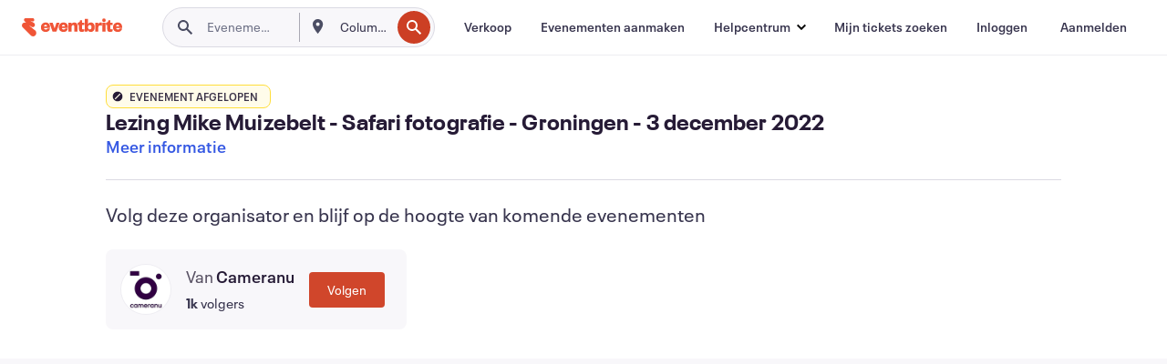

--- FILE ---
content_type: text/javascript; charset=utf-8
request_url: https://app.link/_r?sdk=web2.86.5&branch_key=key_live_epYrpbv3NngOvWj47OM81jmgCFkeYUlx&callback=branch_callback__0
body_size: 72
content:
/**/ typeof branch_callback__0 === 'function' && branch_callback__0("1543625404689298996");